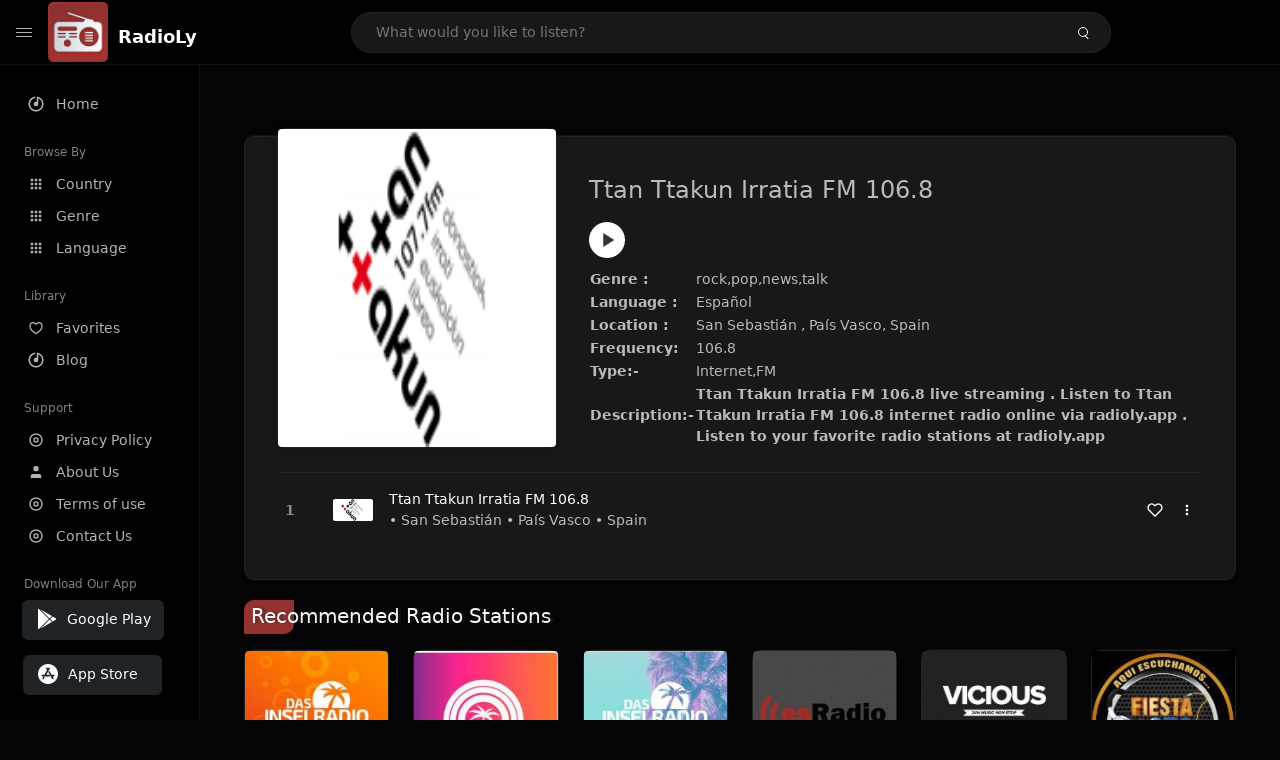

--- FILE ---
content_type: text/html; charset=UTF-8
request_url: https://radioly.app/radio/es.ttanttakunirratia/
body_size: 12591
content:
<!DOCTYPE html><html lang="en"><head> <meta charset="UTF-8"> <meta name="viewport" content="width=device-width, user-scalable=no, initial-scale=1.0, maximum-scale=1.0, minimum-scale=1.0"> <meta http-equiv="X-UA-Compatible" content="ie=edge"> <title>Ttan Ttakun Irratia FM 106.8 FM Listen Live Online | País Vasco, Spain - RadioLy</title><meta name="description" content="Listen Online Ttan Ttakun Irratia FM 106.8 FM live from País Vasco, Spain and more than 50000 worldwide online radio stations including rock,pop,news,talk and many more. "> <meta name="keywords" content="Radio Station, Live Radio, Online Radio, Radio Tuner, Local Radio, AM Radio, AM FM Radio, FM Radio"><meta property="al:web:url" content="https://radioly.app/radio/es.ttanttakunirratia/" /><meta property="og:site_name" content="RadioLy"><meta property="og:title" content="Ttan Ttakun Irratia FM 106.8 FM Listen Live Online | País Vasco, Spain - RadioLy" /><meta property="og:image" content="https://d371i8ihhgym7w.cloudfront.net/41082.png"><meta property="og:url" content="https://radioly.app/radio/es.ttanttakunirratia/" /><meta property="og:description" content="Listen Online Ttan Ttakun Irratia FM 106.8 FM live from País Vasco, Spain and more than 50000 worldwide online radio stations including rock,pop,news,talk and many more." /><meta name="twitter:card" content="summary" /><meta name="twitter:title" content="Ttan Ttakun Irratia FM 106.8 FM Listen Live Online | País Vasco, Spain - RadioLy" /><meta name="twitter:url" content="https://radioly.app/radio/es.ttanttakunirratia/" /><meta property="twitter:image" content="https://d371i8ihhgym7w.cloudfront.net/41082.png"><meta name="twitter:description" content="Listen Online Ttan Ttakun Irratia FM 106.8 FM live from País Vasco, Spain and more than 50000 worldwide online radio stations including rock,pop,news,talk and many more.." /><link rel="canonical" href="https://radioly.app/radio/es.ttanttakunirratia/">  <link href="https://radioly.app/RadioLy.ico" rel="icon" sizes="32x32"> <link href="https://radioly.app/RadioLy.ico" rel="icon" sizes="192x192">  <link rel="apple-touch-icon" href="https://radioly.app/RadioLy.ico"> <link rel="apple-touch-icon" sizes="152x152" href="https://radioly.app/RadioLy.ico"> <link rel="apple-touch-icon" sizes="180x180" href="https://radioly.app/RadioLy.ico"> <link rel="apple-touch-icon" sizes="167x167" href="https://radioly.app/RadioLy.ico">  <link rel="preconnect" href="https://fonts.googleapis.com"> <link rel="preconnect" href="https://fonts.gstatic.com" crossorigin> <link href="https://fonts.googleapis.com/css2?family=Open+Sans:wght@300;400;500;600;700;800&display=swap" rel="stylesheet">  <link rel="stylesheet" href="https://radioly.app/css/vendors.bundle.css" type="text/css"> <link rel="stylesheet" href="https://radioly.app/css/styles.css" type="text/css">   <script>var base_url = 'https://radioly.app/';</script> <script async src="https://www.googletagmanager.com/gtag/js?id=UA-133828896-1"></script><script> window.dataLayer = window.dataLayer || []; function gtag(){dataLayer.push(arguments);} gtag('js', new Date()); gtag('config', 'UA-133828896-1');</script><script type="text/javascript" src="//monu.delivery/site/c/9/fc5c75-7d49-4288-b9fe-92275e04f36e.js" data-cfasync="false"></script></head><style>body.pb-theme-dark { background-color: #040404 !important;}</style><body class="pb-theme-dark"> <div id="pb_wrapper"> <div id="pb_progress"></div>  <header id="pb_header"><div class="pb-header-container"> <div class="pb-header-left"> <button type="button" id="pb_hamburger"> <span class="pb-icon-nav"></span> </button>  <a style="display: block;" href="https://radioly.app/" class="pb-brand pb-brand-logo pb-page-link"> <img src="https://d371i8ihhgym7w.cloudfront.net/logo.png" alt="" style="width: 60px; border-radius: 3px; margin-right: 10px; height:60px"> </a> <a href="https://radioly.app/" class="web-title pb-brand pb-page-link" style="z-index: 1; margin-top: 8px;">RadioLy</a> </div> <div class="pb-search-form mx-sm-auto"> <input type="text" id="pb-search-input" placeholder="What would you like to listen?"> <button type="button" id="pb_search_icon" class="ms-auto btn p-0"> <i class="pb-icon-search"></i> </button>  </div><nav class="navbar flex-shrink-0"><ul class="navbar-nav flex-row align-items-center"> </ul></nav></div></header>   <aside id="pb_aside"> <nav class="navbar"> <ul class="navbar-nav"> <li class="nav-item "> <a class="nav-link pb-page-link" href="/"> <svg class="nav-link__icon" xmlns="http://www.w3.org/2000/svg" width="18" height="18" viewBox="0 0 24 24" fill="currentColor" stroke-width="2" stroke-linecap="round" stroke-linejoin="round" aria-hidden="true" role="img" focusable="false"> <g> <path fill="none" d="M0 0h24v24H0z"/> <path d="M15 4.582V12a3 3 0 1 1-2-2.83V2.05c5.053.501 9 4.765 9 9.95 0 5.523-4.477 10-10 10S2 17.523 2 12c0-5.185 3.947-9.449 9-9.95v2.012A8.001 8.001 0 0 0 12 20a8 8 0 0 0 3-15.418z"/> </g> </svg> <span class="nav-link__text">Home</span> </a> </li> <li class="nav-item mt-3"> <span class="pb-aside__title">Browse By</span> </li> <li class="nav-item "> <a class="nav-link pb-page-link" href="https://radioly.app/country/"> <svg class="nav-link__icon" xmlns="http://www.w3.org/2000/svg" width="16" height="16" viewBox="0 0 24 24" fill="currentColor" stroke-width="2" stroke-linecap="round" stroke-linejoin="round" aria-hidden="true" role="img" focusable="false"> <path d="M4 8h4V4H4v4zm6 12h4v-4h-4v4zm-6 0h4v-4H4v4zm0-6h4v-4H4v4zm6 0h4v-4h-4v4zm6-10v4h4V4h-4zm-6 4h4V4h-4v4zm6 6h4v-4h-4v4zm0 6h4v-4h-4v4z" /> </svg> <span class="nav-link__text">Country</span> </a> </li> <li class="nav-item "> <a class="nav-link pb-page-link" href="https://radioly.app/genre/"> <svg class="nav-link__icon" xmlns="http://www.w3.org/2000/svg" width="16" height="16" viewBox="0 0 24 24" fill="currentColor" stroke-width="2" stroke-linecap="round" stroke-linejoin="round" aria-hidden="true" role="img" focusable="false"> <path d="M4 8h4V4H4v4zm6 12h4v-4h-4v4zm-6 0h4v-4H4v4zm0-6h4v-4H4v4zm6 0h4v-4h-4v4zm6-10v4h4V4h-4zm-6 4h4V4h-4v4zm6 6h4v-4h-4v4zm0 6h4v-4h-4v4z" /> </svg> <span class="nav-link__text">Genre</span> </a> </li> <li class="nav-item "> <a class="nav-link pb-page-link" href="https://radioly.app/language/"> <svg class="nav-link__icon" xmlns="http://www.w3.org/2000/svg" width="16" height="16" viewBox="0 0 24 24" fill="currentColor" stroke-width="2" stroke-linecap="round" stroke-linejoin="round" aria-hidden="true" role="img" focusable="false"> <path d="M4 8h4V4H4v4zm6 12h4v-4h-4v4zm-6 0h4v-4H4v4zm0-6h4v-4H4v4zm6 0h4v-4h-4v4zm6-10v4h4V4h-4zm-6 4h4V4h-4v4zm6 6h4v-4h-4v4zm0 6h4v-4h-4v4z" /> </svg> <span class="nav-link__text">Language</span> </a> </li> <li class="nav-item mt-3"> <span class="pb-aside__title">Library</span> </li> <li class="nav-item "> <a class="nav-link pb-page-link" href="https://radioly.app/favorites/"> <svg class="nav-link__icon" xmlns="http://www.w3.org/2000/svg" width="16" height="16" viewBox="0 0 24 24" fill="currentColor" stroke-width="2" stroke-linecap="round" stroke-linejoin="round" aria-hidden="true" role="img" focusable="false"> <g> <path fill="none" d="M0 0H24V24H0z"/> <path d="M16.5 3C19.538 3 22 5.5 22 9c0 7-7.5 11-10 12.5C9.5 20 2 16 2 9c0-3.5 2.5-6 5.5-6C9.36 3 11 4 12 5c1-1 2.64-2 4.5-2zm-3.566 15.604c.881-.556 1.676-1.109 2.42-1.701C18.335 14.533 20 11.943 20 9c0-2.36-1.537-4-3.5-4-1.076 0-2.24.57-3.086 1.414L12 7.828l-1.414-1.414C9.74 5.57 8.576 5 7.5 5 5.56 5 4 6.656 4 9c0 2.944 1.666 5.533 4.645 7.903.745.592 1.54 1.145 2.421 1.7.299.189.595.37.934.572.339-.202.635-.383.934-.571z"/> </g> </svg> <span class="nav-link__text">Favorites</span> </a> </li><li class="nav-item "> <a class="nav-link pb-page-link" href="https://radioly.app/blog/"><svg class="nav-link__icon" xmlns="http://www.w3.org/2000/svg" width="18" height="18" viewBox="0 0 24 24" fill="currentColor" stroke-width="2" stroke-linecap="round" stroke-linejoin="round" aria-hidden="true" role="img" focusable="false"> <g> <path fill="none" d="M0 0h24v24H0z"/> <path d="M15 4.582V12a3 3 0 1 1-2-2.83V2.05c5.053.501 9 4.765 9 9.95 0 5.523-4.477 10-10 10S2 17.523 2 12c0-5.185 3.947-9.449 9-9.95v2.012A8.001 8.001 0 0 0 12 20a8 8 0 0 0 3-15.418z"/> </g></svg> <span class="nav-link__text">Blog</span> </a></li><li class="nav-item mt-3"> <span class="pb-aside__title">Support</span></li><li class="nav-item "> <a class="nav-link pb-page-link" href="https://radioly.app/privacy-policy/"><svg class="nav-link__icon" xmlns="http://www.w3.org/2000/svg" width="16" height="16" viewBox="0 0 24 24" fill="currentColor" stroke-width="2" stroke-linecap="round" stroke-linejoin="round" aria-hidden="true" role="img" focusable="false"> <g> <path fill="none" d="M0 0h24v24H0z"></path> <path d="M12 20a8 8 0 1 0 0-16 8 8 0 0 0 0 16zm0 2C6.477 22 2 17.523 2 12S6.477 2 12 2s10 4.477 10 10-4.477 10-10 10zm0-8a2 2 0 1 0 0-4 2 2 0 0 0 0 4zm0 2a4 4 0 1 1 0-8 4 4 0 0 1 0 8z"></path> </g> </svg> <span class="nav-link__text">Privacy Policy</span> </a></li><li class="nav-item "> <a class="nav-link pb-page-link" href="https://radioly.app/about-us/"><svg class="nav-link__icon" xmlns="http://www.w3.org/2000/svg" width="16" height="16" viewBox="0 0 24 24" fill="currentColor" stroke-width="2" stroke-linecap="round" stroke-linejoin="round" aria-hidden="true" role="img" focusable="false"> <path d="M20 21v-2a4 4 0 0 0-4-4H8a4 4 0 0 0-4 4v2"></path><circle cx="12" cy="7" r="4"></circle> </svg> <span class="nav-link__text">About Us</span> </a></li><li class="nav-item "> <a class="nav-link pb-page-link" href="https://radioly.app/terms-and-condition/"><svg class="nav-link__icon" xmlns="http://www.w3.org/2000/svg" width="16" height="16" viewBox="0 0 24 24" fill="currentColor" stroke-width="2" stroke-linecap="round" stroke-linejoin="round" aria-hidden="true" role="img" focusable="false"> <g> <path fill="none" d="M0 0h24v24H0z"></path> <path d="M12 20a8 8 0 1 0 0-16 8 8 0 0 0 0 16zm0 2C6.477 22 2 17.523 2 12S6.477 2 12 2s10 4.477 10 10-4.477 10-10 10zm0-8a2 2 0 1 0 0-4 2 2 0 0 0 0 4zm0 2a4 4 0 1 1 0-8 4 4 0 0 1 0 8z"></path> </g> </svg> <span class="nav-link__text">Terms of use</span> </a></li><li class="nav-item "> <a class="nav-link pb-page-link" href="https://radioly.app/contact-us/"><svg class="nav-link__icon" xmlns="http://www.w3.org/2000/svg" width="16" height="16" viewBox="0 0 24 24" fill="currentColor" stroke-width="2" stroke-linecap="round" stroke-linejoin="round" aria-hidden="true" role="img" focusable="false"> <g> <path fill="none" d="M0 0h24v24H0z"></path> <path d="M12 20a8 8 0 1 0 0-16 8 8 0 0 0 0 16zm0 2C6.477 22 2 17.523 2 12S6.477 2 12 2s10 4.477 10 10-4.477 10-10 10zm0-8a2 2 0 1 0 0-4 2 2 0 0 0 0 4zm0 2a4 4 0 1 1 0-8 4 4 0 0 1 0 8z"></path> </g> </svg> <span class="nav-link__text">Contact Us</span> </a></li><li class="nav-item mt-3"><span class="pb-aside__title">Download Our App</span></li><li class="nav-item"> <div style="margin-left: 14px;" class="d-flex align-items-center pb-app-download"> <a href="https://play.google.com/store/apps/details?id=com.onlineradio.radiofm&hl=en&gl=us" class="btn d-flex align-items-center ms-2" target="_blank"> <svg viewBox="0 0 24 24" width="24" height="24"> <path fill="none" d="M0 0h24v24H0z"></path> <path fill="currentColor" d="M3.609 1.814L13.792 12 3.61 22.186a.996.996 0 0 1-.61-.92V2.734a1 1 0 0 1 .609-.92zm10.89 10.893l2.302 2.302-10.937 6.333 8.635-8.635zm3.199-3.198l2.807 1.626a1 1 0 0 1 0 1.73l-2.808 1.626L15.206 12l2.492-2.491zM5.864 2.658L16.802 8.99l-2.303 2.303-8.635-8.635z"></path> </svg> <span class="ms-2">Google Play</span> </a> </div><div style="margin-left: 23px;margin-top: 15px;" class="d-flex align-items-center pb-app-download"><a href="https://itunes.apple.com/in/app/radio-hub-app/id1440995773?mt=8" class="btn d-flex align-items-center" style="width: 139px;" target="_blank"> <svg viewBox="0 0 24 24" width="24" height="24"> <path fill="none" d="M0 0h24v24H0z"></path> <path fill="currentColor" d="M12 2c5.523 0 10 4.477 10 10s-4.477 10-10 10S2 17.523 2 12 6.477 2 12 2zM8.823 15.343c-.395-.477-.886-.647-1.479-.509l-.15.041-.59 1.016a.823.823 0 0 0 1.366.916l.062-.093.79-1.371zM13.21 8.66c-.488.404-.98 1.597-.29 2.787l3.04 5.266a.824.824 0 0 0 1.476-.722l-.049-.1-.802-1.392h1.19a.82.82 0 0 0 .822-.823.82.82 0 0 0-.72-.816l-.103-.006h-2.14L13.44 9.057l-.23-.396zm.278-3.044a.825.825 0 0 0-1.063.21l-.062.092-.367.633-.359-.633a.824.824 0 0 0-1.476.722l.049.1.838 1.457-2.685 4.653H6.266a.82.82 0 0 0-.822.822c0 .421.312.766.719.817l.103.006h7.48c.34-.64-.06-1.549-.81-1.638l-.121-.007h-2.553l3.528-6.11a.823.823 0 0 0-.302-1.124z"></path> </svg> <span class="ms-2">App Store</span></a><div/></li> </ul> </nav>  <footer class="pb-footer"> <p class="text-muted pb-copy">@2026 RadioLy</p> </footer> </aside> <main id="pb_main"> <div class="pb-main-container"><div id="mmt-f29d6e76-9e6a-48c1-9556-3c66002ebf7c"></div><script type="text/javascript" data-cfasync="false">$MMT = window.$MMT || {}; $MMT.cmd = $MMT.cmd || [];$MMT.cmd.push(function(){ $MMT.display.slots.push(["f29d6e76-9e6a-48c1-9556-3c66002ebf7c"]); })</script> <div class="pb-card pb-card--collection nsofts_border"> <div style="margin-top:15px" class="pb-card--collection__head"> <div class="pb-card--collection__cover nsofts_border"> <img style="height: 100%;" onerror="this.src='https://d371i8ihhgym7w.cloudfront.net/logo.png';" src="https://d371i8ihhgym7w.cloudfront.net/41082.png" alt="Ttan Ttakun Irratia FM 106.8"> </div> <div class="pb-card--collection__content"> <h1>Ttan Ttakun Irratia FM 106.8</h1><button type="button" style="display: inline-block !important; margin-top: 10px;" class="pb-btn-play" data-play-id="85929"></button><table style="margin-top: 10px;"> <tbody> <tr> <th>Genre :</th> <td >rock,pop,news,talk</td> </tr> <tr > <th >Language :</th> <td >Español</td> </tr> <tr > <th >Location :</th> <td > San Sebastián , País Vasco, Spain</td> </tr> <tr > <th >Frequency:</th> <td >106.8</td> </tr> <tr > <th >Type:-</th> <td >Internet,FM</td> </tr> <tr> <th>Description:-</th> <th> Ttan Ttakun Irratia FM 106.8 live streaming . Listen to Ttan Ttakun Irratia FM 106.8 internet radio online via radioly.app . Listen to your favorite radio stations at radioly.app </th> </tr> </tbody></table> </div> </div> <div class="pb-card--collection__body"> <ul class="pb-collection-list"> <li class="pb-collection-list__item" data-audio-id="85929" data-audio-name="Ttan Ttakun Irratia FM 106.8" data-audio-artist="rock,pop,news,talk" data-audio-album="rock,pop,news,talk" data-audio-url="https://ttanttakun.org/stream/ttanttakun.ogg" data-audio-cover="https://d371i8ihhgym7w.cloudfront.net/41082.png"> <button type="button" class="pb-btn-play" data-play-id="85929"></button> <span class="pb-collection-list__item__number"></span> <div class="pb-collection-list__cover" data-play-id="85929"> <img onerror="this.src='https://d371i8ihhgym7w.cloudfront.net/logo.png';" src="https://d371i8ihhgym7w.cloudfront.net/41082.png" alt=""> <div class="pb-collection-list__cover__content"> <span class="pb-collection-list__cover__title">Ttan Ttakun Irratia FM 106.8</span> <span class="pb-collection-list__cover__sub-title" > • San Sebastián • País Vasco • Spain</span> </div> </div> <button class="pb-btn-fav d-inline-flex align-items-center" data-fav-id="85929"> <svg xmlns="http://www.w3.org/2000/svg" width="16" height="16" viewBox="0 0 24 24" fill="none" stroke="currentColor" stroke-width="2" stroke-linecap="round" stroke-linejoin="round"> <path d="M20.84 4.61a5.5 5.5 0 0 0-7.78 0L12 5.67l-1.06-1.06a5.5 5.5 0 0 0-7.78 7.78l1.06 1.06L12 21.23l7.78-7.78 1.06-1.06a5.5 5.5 0 0 0 0-7.78z" /> </svg> </button> <div class="dropdown"> <a href="javascript:void(0);" data-bs-toggle="dropdown"> <svg xmlns="http://www.w3.org/2000/svg" width="16" height="16" viewBox="0 0 24 24" fill="currentColor" stroke="currentColor" stroke-width="0" stroke-linecap="round" stroke-linejoin="round"> <circle cx="12" cy="12" r="2"></circle> <circle cx="12" cy="6" r="2"></circle> <circle cx="12" cy="18" r="2"></circle> </svg> </a> <ul class="dropdown-menu dropdown-menu-end"> <li><a class="dropdown-item pb-btn-np" href="javascript:void(0)" data-play-id="85929">Next to play</a></li> <li><a class="dropdown-item pb-btn-aq" href="javascript:void(0)" data-play-id="85929">Add to queue</a></li> <li><a class="dropdown-item" href="javascript:void(0);" data-share-id="es.ttanttakunirratia/" data-bs-toggle="modal" data-bs-target="#pb_share_music">Share</a></li> <li><hr class="dropdown-divider"></li> <li><a class="dropdown-item pb-btn-p" href="javascript:void(0)" data-play-id="85929">Play</a></li> </ul> </div> </li> </ul> </div> </div> <div style="margin-top:20px" class="mb-3"> <h5 class="ns-title-bar">Recommended Radio Stations</h5> </div> <div class="swiper-section mb-4"> <div class="swiper" data-slides="6" grid-rows="2"> <div class="swiper-wrapper"> <div class="swiper-slide"> <div class="pb-card pb-card--cover nsofts_border" data-audio-id="120065" data-audio-name="Das Inselradio Mallorca" data-audio-artist="Pop, Top 40 & Charts, German" data-audio-country="ES" data-audio-url="https://inselradio--di--nacs-ais-lgc--02--cdn.cast.addradio.de/inselradio/live/aac/low" data-audio-cover="https://d371i8ihhgym7w.cloudfront.net/76270808.jpg"> <div class="pb-card__head dropdown"> <a href="javascript:void(0);" data-bs-toggle="dropdown"> <svg xmlns="http://www.w3.org/2000/svg" width="16" height="16" viewBox="0 0 24 24" fill="currentColor" stroke="currentColor" stroke-width="0" stroke-linecap="round" stroke-linejoin="round"> <circle cx="12" cy="12" r="2"></circle> <circle cx="12" cy="6" r="2"></circle> <circle cx="12" cy="18" r="2"></circle> </svg> </a> <ul class="dropdown-menu"> <li><a class="dropdown-item pb-btn-np" href="javascript:void(0)" data-play-id="120065">Next to play</a></li> <li><a class="dropdown-item pb-btn-aq" href="javascript:void(0)" data-play-id="120065">Add to queue</a></li> <li><a class="dropdown-item pb-btn-fav" href="javascript:void(0)" data-fav-id="120065">Favorites</a></li> <li><a class="dropdown-item" href="javascript:void(0);" data-share-id="das-inselradio-mallorca/" data-bs-toggle="modal" data-bs-target="#pb_share_music">Share</a></li> <li><hr class="dropdown-divider"></li> <li><a class="dropdown-item pb-btn-p" href="javascript:void(0)" data-play-id="120065">Play</a></li> </ul> </div> <div class="pb-card__image" > <a class="pb-page-link" href="https://radioly.app/radio/das-inselradio-mallorca/"><img onerror="this.src='https://d371i8ihhgym7w.cloudfront.net/logo.png';" src="https://d371i8ihhgym7w.cloudfront.net/76270808.jpg" alt="Das Inselradio Mallorca"></a> <button type="button" class="pb-btn-play" data-play-id="120065"></button> </div> <div class="pb-card__content"> <div class="pb-card__content__text"> <a href="https://radioly.app/radio/das-inselradio-mallorca/"class="pb-card__title pb-page-link">Das Inselradio Mallorca</a> <a href="https://radioly.app/radio/das-inselradio-mallorca/" class="pb-card__sub-title pb-page-link">Pop, Top 40 & Charts, German</a> </div> </div> </div> </div> <div class="swiper-slide"> <div class="pb-card pb-card--cover nsofts_border" data-audio-id="120066" data-audio-name="Mallorca Sunshine Radio 106.1 FM" data-audio-artist="Chillout, Top 40 & Charts, Hits," data-audio-country="ES" data-audio-url="https://mallorcasunshine--di--nacs-ais-lgc--09--cdn.cast.addradio.de/mallorcasunshine/live/aac/low?ar-distributor=f0a0&_art=dj0yJmlwPTIxMC44OS4zOS45NCZpZD1pY3NjeGwtNWJzYTdta29iJnQ9MTY2NDY5MjU4OSZzPTc4NjZmMjljIzJmNjEzNGRiMWE2NmI4Y2U2M2I2MDRkYjUwY2ExODA5" data-audio-cover="https://d371i8ihhgym7w.cloudfront.net/435880.jpg"> <div class="pb-card__head dropdown"> <a href="javascript:void(0);" data-bs-toggle="dropdown"> <svg xmlns="http://www.w3.org/2000/svg" width="16" height="16" viewBox="0 0 24 24" fill="currentColor" stroke="currentColor" stroke-width="0" stroke-linecap="round" stroke-linejoin="round"> <circle cx="12" cy="12" r="2"></circle> <circle cx="12" cy="6" r="2"></circle> <circle cx="12" cy="18" r="2"></circle> </svg> </a> <ul class="dropdown-menu"> <li><a class="dropdown-item pb-btn-np" href="javascript:void(0)" data-play-id="120066">Next to play</a></li> <li><a class="dropdown-item pb-btn-aq" href="javascript:void(0)" data-play-id="120066">Add to queue</a></li> <li><a class="dropdown-item pb-btn-fav" href="javascript:void(0)" data-fav-id="120066">Favorites</a></li> <li><a class="dropdown-item" href="javascript:void(0);" data-share-id="mallorca-sunshine-radio-106-1-fm/" data-bs-toggle="modal" data-bs-target="#pb_share_music">Share</a></li> <li><hr class="dropdown-divider"></li> <li><a class="dropdown-item pb-btn-p" href="javascript:void(0)" data-play-id="120066">Play</a></li> </ul> </div> <div class="pb-card__image" > <a class="pb-page-link" href="https://radioly.app/radio/mallorca-sunshine-radio-106-1-fm/"><img onerror="this.src='https://d371i8ihhgym7w.cloudfront.net/logo.png';" src="https://d371i8ihhgym7w.cloudfront.net/435880.jpg" alt="Mallorca Sunshine Radio 106.1 FM"></a> <button type="button" class="pb-btn-play" data-play-id="120066"></button> </div> <div class="pb-card__content"> <div class="pb-card__content__text"> <a href="https://radioly.app/radio/mallorca-sunshine-radio-106-1-fm/"class="pb-card__title pb-page-link">Mallorca Sunshine Radio 106.1 FM</a> <a href="https://radioly.app/radio/mallorca-sunshine-radio-106-1-fm/" class="pb-card__sub-title pb-page-link">Chillout, Top 40 & Charts, Hits,</a> </div> </div> </div> </div> <div class="swiper-slide"> <div class="pb-card pb-card--cover nsofts_border" data-audio-id="120067" data-audio-name="Das Inselradio Mallorca - Chillout" data-audio-artist="Chillout, Spanish" data-audio-country="ES" data-audio-url="https://n13.rcs.revma.com/inselradiochillout.mp3?rj-ttl=5&rj-tok=AAABg5JPG5QA7ftotw-9gGQMcQ" data-audio-cover="https://d371i8ihhgym7w.cloudfront.net/36595092.jpg"> <div class="pb-card__head dropdown"> <a href="javascript:void(0);" data-bs-toggle="dropdown"> <svg xmlns="http://www.w3.org/2000/svg" width="16" height="16" viewBox="0 0 24 24" fill="currentColor" stroke="currentColor" stroke-width="0" stroke-linecap="round" stroke-linejoin="round"> <circle cx="12" cy="12" r="2"></circle> <circle cx="12" cy="6" r="2"></circle> <circle cx="12" cy="18" r="2"></circle> </svg> </a> <ul class="dropdown-menu"> <li><a class="dropdown-item pb-btn-np" href="javascript:void(0)" data-play-id="120067">Next to play</a></li> <li><a class="dropdown-item pb-btn-aq" href="javascript:void(0)" data-play-id="120067">Add to queue</a></li> <li><a class="dropdown-item pb-btn-fav" href="javascript:void(0)" data-fav-id="120067">Favorites</a></li> <li><a class="dropdown-item" href="javascript:void(0);" data-share-id="das-inselradio-mallorca-chillout/" data-bs-toggle="modal" data-bs-target="#pb_share_music">Share</a></li> <li><hr class="dropdown-divider"></li> <li><a class="dropdown-item pb-btn-p" href="javascript:void(0)" data-play-id="120067">Play</a></li> </ul> </div> <div class="pb-card__image" > <a class="pb-page-link" href="https://radioly.app/radio/das-inselradio-mallorca-chillout/"><img onerror="this.src='https://d371i8ihhgym7w.cloudfront.net/logo.png';" src="https://d371i8ihhgym7w.cloudfront.net/36595092.jpg" alt="Das Inselradio Mallorca - Chillout"></a> <button type="button" class="pb-btn-play" data-play-id="120067"></button> </div> <div class="pb-card__content"> <div class="pb-card__content__text"> <a href="https://radioly.app/radio/das-inselradio-mallorca-chillout/"class="pb-card__title pb-page-link">Das Inselradio Mallorca - Chillout</a> <a href="https://radioly.app/radio/das-inselradio-mallorca-chillout/" class="pb-card__sub-title pb-page-link">Chillout, Spanish</a> </div> </div> </div> </div> <div class="swiper-slide"> <div class="pb-card pb-card--cover nsofts_border" data-audio-id="120068" data-audio-name="esRadio 97.1" data-audio-artist="News, Spanish" data-audio-country="ES" data-audio-url="https://live.wostreaming.net/manifest/audacy-wxytfmaac-imc" data-audio-cover="https://d371i8ihhgym7w.cloudfront.net/5313979.jpg"> <div class="pb-card__head dropdown"> <a href="javascript:void(0);" data-bs-toggle="dropdown"> <svg xmlns="http://www.w3.org/2000/svg" width="16" height="16" viewBox="0 0 24 24" fill="currentColor" stroke="currentColor" stroke-width="0" stroke-linecap="round" stroke-linejoin="round"> <circle cx="12" cy="12" r="2"></circle> <circle cx="12" cy="6" r="2"></circle> <circle cx="12" cy="18" r="2"></circle> </svg> </a> <ul class="dropdown-menu"> <li><a class="dropdown-item pb-btn-np" href="javascript:void(0)" data-play-id="120068">Next to play</a></li> <li><a class="dropdown-item pb-btn-aq" href="javascript:void(0)" data-play-id="120068">Add to queue</a></li> <li><a class="dropdown-item pb-btn-fav" href="javascript:void(0)" data-fav-id="120068">Favorites</a></li> <li><a class="dropdown-item" href="javascript:void(0);" data-share-id="esradio-97-1/" data-bs-toggle="modal" data-bs-target="#pb_share_music">Share</a></li> <li><hr class="dropdown-divider"></li> <li><a class="dropdown-item pb-btn-p" href="javascript:void(0)" data-play-id="120068">Play</a></li> </ul> </div> <div class="pb-card__image" > <a class="pb-page-link" href="https://radioly.app/radio/esradio-97-1/"><img onerror="this.src='https://d371i8ihhgym7w.cloudfront.net/logo.png';" src="https://d371i8ihhgym7w.cloudfront.net/5313979.jpg" alt="esRadio 97.1"></a> <button type="button" class="pb-btn-play" data-play-id="120068"></button> </div> <div class="pb-card__content"> <div class="pb-card__content__text"> <a href="https://radioly.app/radio/esradio-97-1/"class="pb-card__title pb-page-link">esRadio 97.1</a> <a href="https://radioly.app/radio/esradio-97-1/" class="pb-card__sub-title pb-page-link">News, Spanish</a> </div> </div> </div> </div> <div class="swiper-slide"> <div class="pb-card pb-card--cover nsofts_border" data-audio-id="120069" data-audio-name="Vicious Mallorca" data-audio-artist="Electro, Spanish, English" data-audio-country="ES" data-audio-url="https://fmradiohub.in/radio?url=http://radiorobot.es:8000/mallorcaaac" data-audio-cover="https://d371i8ihhgym7w.cloudfront.net/13507093.jpg"> <div class="pb-card__head dropdown"> <a href="javascript:void(0);" data-bs-toggle="dropdown"> <svg xmlns="http://www.w3.org/2000/svg" width="16" height="16" viewBox="0 0 24 24" fill="currentColor" stroke="currentColor" stroke-width="0" stroke-linecap="round" stroke-linejoin="round"> <circle cx="12" cy="12" r="2"></circle> <circle cx="12" cy="6" r="2"></circle> <circle cx="12" cy="18" r="2"></circle> </svg> </a> <ul class="dropdown-menu"> <li><a class="dropdown-item pb-btn-np" href="javascript:void(0)" data-play-id="120069">Next to play</a></li> <li><a class="dropdown-item pb-btn-aq" href="javascript:void(0)" data-play-id="120069">Add to queue</a></li> <li><a class="dropdown-item pb-btn-fav" href="javascript:void(0)" data-fav-id="120069">Favorites</a></li> <li><a class="dropdown-item" href="javascript:void(0);" data-share-id="vicious-mallorca/" data-bs-toggle="modal" data-bs-target="#pb_share_music">Share</a></li> <li><hr class="dropdown-divider"></li> <li><a class="dropdown-item pb-btn-p" href="javascript:void(0)" data-play-id="120069">Play</a></li> </ul> </div> <div class="pb-card__image" > <a class="pb-page-link" href="https://radioly.app/radio/vicious-mallorca/"><img onerror="this.src='https://d371i8ihhgym7w.cloudfront.net/logo.png';" src="https://d371i8ihhgym7w.cloudfront.net/13507093.jpg" alt="Vicious Mallorca"></a> <button type="button" class="pb-btn-play" data-play-id="120069"></button> </div> <div class="pb-card__content"> <div class="pb-card__content__text"> <a href="https://radioly.app/radio/vicious-mallorca/"class="pb-card__title pb-page-link">Vicious Mallorca</a> <a href="https://radioly.app/radio/vicious-mallorca/" class="pb-card__sub-title pb-page-link">Electro, Spanish, English</a> </div> </div> </div> </div> <div class="swiper-slide"> <div class="pb-card pb-card--cover nsofts_border" data-audio-id="120070" data-audio-name="Fiesta FM Mallorca 87.6 FM" data-audio-artist="Latin, Salsa, Merengue, Spanish" data-audio-country="ES" data-audio-url="https://eu1.lhdserver.es:9069/stream" data-audio-cover="https://d371i8ihhgym7w.cloudfront.net/85952373.jpg"> <div class="pb-card__head dropdown"> <a href="javascript:void(0);" data-bs-toggle="dropdown"> <svg xmlns="http://www.w3.org/2000/svg" width="16" height="16" viewBox="0 0 24 24" fill="currentColor" stroke="currentColor" stroke-width="0" stroke-linecap="round" stroke-linejoin="round"> <circle cx="12" cy="12" r="2"></circle> <circle cx="12" cy="6" r="2"></circle> <circle cx="12" cy="18" r="2"></circle> </svg> </a> <ul class="dropdown-menu"> <li><a class="dropdown-item pb-btn-np" href="javascript:void(0)" data-play-id="120070">Next to play</a></li> <li><a class="dropdown-item pb-btn-aq" href="javascript:void(0)" data-play-id="120070">Add to queue</a></li> <li><a class="dropdown-item pb-btn-fav" href="javascript:void(0)" data-fav-id="120070">Favorites</a></li> <li><a class="dropdown-item" href="javascript:void(0);" data-share-id="fiesta-fm-mallorca-87-6-fm/" data-bs-toggle="modal" data-bs-target="#pb_share_music">Share</a></li> <li><hr class="dropdown-divider"></li> <li><a class="dropdown-item pb-btn-p" href="javascript:void(0)" data-play-id="120070">Play</a></li> </ul> </div> <div class="pb-card__image" > <a class="pb-page-link" href="https://radioly.app/radio/fiesta-fm-mallorca-87-6-fm/"><img onerror="this.src='https://d371i8ihhgym7w.cloudfront.net/logo.png';" src="https://d371i8ihhgym7w.cloudfront.net/85952373.jpg" alt="Fiesta FM Mallorca 87.6 FM"></a> <button type="button" class="pb-btn-play" data-play-id="120070"></button> </div> <div class="pb-card__content"> <div class="pb-card__content__text"> <a href="https://radioly.app/radio/fiesta-fm-mallorca-87-6-fm/"class="pb-card__title pb-page-link">Fiesta FM Mallorca 87.6 FM</a> <a href="https://radioly.app/radio/fiesta-fm-mallorca-87-6-fm/" class="pb-card__sub-title pb-page-link">Latin, Salsa, Merengue, Spanish</a> </div> </div> </div> </div> <div class="swiper-slide"> <div class="pb-card pb-card--cover nsofts_border" data-audio-id="120071" data-audio-name="Perfect Smooth Jazz & Soft Soul" data-audio-artist="Jazz, Soul, German" data-audio-country="ES" data-audio-url="https://n09.radiojar.com/d3bcstqn9mruv?rj-ttl=5&rj-tok=AAABg5JWqewAeLWlfvi-o1qnbg" data-audio-cover="https://d371i8ihhgym7w.cloudfront.net/76083303.jpg"> <div class="pb-card__head dropdown"> <a href="javascript:void(0);" data-bs-toggle="dropdown"> <svg xmlns="http://www.w3.org/2000/svg" width="16" height="16" viewBox="0 0 24 24" fill="currentColor" stroke="currentColor" stroke-width="0" stroke-linecap="round" stroke-linejoin="round"> <circle cx="12" cy="12" r="2"></circle> <circle cx="12" cy="6" r="2"></circle> <circle cx="12" cy="18" r="2"></circle> </svg> </a> <ul class="dropdown-menu"> <li><a class="dropdown-item pb-btn-np" href="javascript:void(0)" data-play-id="120071">Next to play</a></li> <li><a class="dropdown-item pb-btn-aq" href="javascript:void(0)" data-play-id="120071">Add to queue</a></li> <li><a class="dropdown-item pb-btn-fav" href="javascript:void(0)" data-fav-id="120071">Favorites</a></li> <li><a class="dropdown-item" href="javascript:void(0);" data-share-id="perfect-smooth-jazz-soft-soul/" data-bs-toggle="modal" data-bs-target="#pb_share_music">Share</a></li> <li><hr class="dropdown-divider"></li> <li><a class="dropdown-item pb-btn-p" href="javascript:void(0)" data-play-id="120071">Play</a></li> </ul> </div> <div class="pb-card__image" > <a class="pb-page-link" href="https://radioly.app/radio/perfect-smooth-jazz-soft-soul/"><img onerror="this.src='https://d371i8ihhgym7w.cloudfront.net/logo.png';" src="https://d371i8ihhgym7w.cloudfront.net/76083303.jpg" alt="Perfect Smooth Jazz & Soft Soul"></a> <button type="button" class="pb-btn-play" data-play-id="120071"></button> </div> <div class="pb-card__content"> <div class="pb-card__content__text"> <a href="https://radioly.app/radio/perfect-smooth-jazz-soft-soul/"class="pb-card__title pb-page-link">Perfect Smooth Jazz & Soft Soul</a> <a href="https://radioly.app/radio/perfect-smooth-jazz-soft-soul/" class="pb-card__sub-title pb-page-link">Jazz, Soul, German</a> </div> </div> </div> </div> <div class="swiper-slide"> <div class="pb-card pb-card--cover nsofts_border" data-audio-id="120072" data-audio-name="Perfect Roots Reggae" data-audio-artist="Reggae, German" data-audio-country="ES" data-audio-url="https://n07.radiojar.com/ezs0qr9m4qruv?rj-ttl=5&rj-tok=AAABg5JYE8IAUdTrqTYUr4BDNw" data-audio-cover="https://d371i8ihhgym7w.cloudfront.net/118936891.jpg"> <div class="pb-card__head dropdown"> <a href="javascript:void(0);" data-bs-toggle="dropdown"> <svg xmlns="http://www.w3.org/2000/svg" width="16" height="16" viewBox="0 0 24 24" fill="currentColor" stroke="currentColor" stroke-width="0" stroke-linecap="round" stroke-linejoin="round"> <circle cx="12" cy="12" r="2"></circle> <circle cx="12" cy="6" r="2"></circle> <circle cx="12" cy="18" r="2"></circle> </svg> </a> <ul class="dropdown-menu"> <li><a class="dropdown-item pb-btn-np" href="javascript:void(0)" data-play-id="120072">Next to play</a></li> <li><a class="dropdown-item pb-btn-aq" href="javascript:void(0)" data-play-id="120072">Add to queue</a></li> <li><a class="dropdown-item pb-btn-fav" href="javascript:void(0)" data-fav-id="120072">Favorites</a></li> <li><a class="dropdown-item" href="javascript:void(0);" data-share-id="perfect-roots-reggae/" data-bs-toggle="modal" data-bs-target="#pb_share_music">Share</a></li> <li><hr class="dropdown-divider"></li> <li><a class="dropdown-item pb-btn-p" href="javascript:void(0)" data-play-id="120072">Play</a></li> </ul> </div> <div class="pb-card__image" > <a class="pb-page-link" href="https://radioly.app/radio/perfect-roots-reggae/"><img onerror="this.src='https://d371i8ihhgym7w.cloudfront.net/logo.png';" src="https://d371i8ihhgym7w.cloudfront.net/118936891.jpg" alt="Perfect Roots Reggae"></a> <button type="button" class="pb-btn-play" data-play-id="120072"></button> </div> <div class="pb-card__content"> <div class="pb-card__content__text"> <a href="https://radioly.app/radio/perfect-roots-reggae/"class="pb-card__title pb-page-link">Perfect Roots Reggae</a> <a href="https://radioly.app/radio/perfect-roots-reggae/" class="pb-card__sub-title pb-page-link">Reggae, German</a> </div> </div> </div> </div> <div class="swiper-slide"> <div class="pb-card pb-card--cover nsofts_border" data-audio-id="120073" data-audio-name="Radio One Mallorca" data-audio-artist="Electro, English" data-audio-country="ES" data-audio-url="https://pegasus.nucast.co.uk:8004/stream" data-audio-cover="https://d371i8ihhgym7w.cloudfront.net/115599578.jpg"> <div class="pb-card__head dropdown"> <a href="javascript:void(0);" data-bs-toggle="dropdown"> <svg xmlns="http://www.w3.org/2000/svg" width="16" height="16" viewBox="0 0 24 24" fill="currentColor" stroke="currentColor" stroke-width="0" stroke-linecap="round" stroke-linejoin="round"> <circle cx="12" cy="12" r="2"></circle> <circle cx="12" cy="6" r="2"></circle> <circle cx="12" cy="18" r="2"></circle> </svg> </a> <ul class="dropdown-menu"> <li><a class="dropdown-item pb-btn-np" href="javascript:void(0)" data-play-id="120073">Next to play</a></li> <li><a class="dropdown-item pb-btn-aq" href="javascript:void(0)" data-play-id="120073">Add to queue</a></li> <li><a class="dropdown-item pb-btn-fav" href="javascript:void(0)" data-fav-id="120073">Favorites</a></li> <li><a class="dropdown-item" href="javascript:void(0);" data-share-id="radio-one-mallorca/" data-bs-toggle="modal" data-bs-target="#pb_share_music">Share</a></li> <li><hr class="dropdown-divider"></li> <li><a class="dropdown-item pb-btn-p" href="javascript:void(0)" data-play-id="120073">Play</a></li> </ul> </div> <div class="pb-card__image" > <a class="pb-page-link" href="https://radioly.app/radio/radio-one-mallorca/"><img onerror="this.src='https://d371i8ihhgym7w.cloudfront.net/logo.png';" src="https://d371i8ihhgym7w.cloudfront.net/115599578.jpg" alt="Radio One Mallorca"></a> <button type="button" class="pb-btn-play" data-play-id="120073"></button> </div> <div class="pb-card__content"> <div class="pb-card__content__text"> <a href="https://radioly.app/radio/radio-one-mallorca/"class="pb-card__title pb-page-link">Radio One Mallorca</a> <a href="https://radioly.app/radio/radio-one-mallorca/" class="pb-card__sub-title pb-page-link">Electro, English</a> </div> </div> </div> </div> <div class="swiper-slide"> <div class="pb-card pb-card--cover nsofts_border" data-audio-id="120074" data-audio-name="Loca Latino Mallorca" data-audio-artist="Latin, Urban, Spanish" data-audio-country="ES" data-audio-url="https://fmradiohub.in/radio?url=http://145.239.254.95:7008/mount8" data-audio-cover="https://d371i8ihhgym7w.cloudfront.net/26397599.jpg"> <div class="pb-card__head dropdown"> <a href="javascript:void(0);" data-bs-toggle="dropdown"> <svg xmlns="http://www.w3.org/2000/svg" width="16" height="16" viewBox="0 0 24 24" fill="currentColor" stroke="currentColor" stroke-width="0" stroke-linecap="round" stroke-linejoin="round"> <circle cx="12" cy="12" r="2"></circle> <circle cx="12" cy="6" r="2"></circle> <circle cx="12" cy="18" r="2"></circle> </svg> </a> <ul class="dropdown-menu"> <li><a class="dropdown-item pb-btn-np" href="javascript:void(0)" data-play-id="120074">Next to play</a></li> <li><a class="dropdown-item pb-btn-aq" href="javascript:void(0)" data-play-id="120074">Add to queue</a></li> <li><a class="dropdown-item pb-btn-fav" href="javascript:void(0)" data-fav-id="120074">Favorites</a></li> <li><a class="dropdown-item" href="javascript:void(0);" data-share-id="loca-latino-mallorca/" data-bs-toggle="modal" data-bs-target="#pb_share_music">Share</a></li> <li><hr class="dropdown-divider"></li> <li><a class="dropdown-item pb-btn-p" href="javascript:void(0)" data-play-id="120074">Play</a></li> </ul> </div> <div class="pb-card__image" > <a class="pb-page-link" href="https://radioly.app/radio/loca-latino-mallorca/"><img onerror="this.src='https://d371i8ihhgym7w.cloudfront.net/logo.png';" src="https://d371i8ihhgym7w.cloudfront.net/26397599.jpg" alt="Loca Latino Mallorca"></a> <button type="button" class="pb-btn-play" data-play-id="120074"></button> </div> <div class="pb-card__content"> <div class="pb-card__content__text"> <a href="https://radioly.app/radio/loca-latino-mallorca/"class="pb-card__title pb-page-link">Loca Latino Mallorca</a> <a href="https://radioly.app/radio/loca-latino-mallorca/" class="pb-card__sub-title pb-page-link">Latin, Urban, Spanish</a> </div> </div> </div> </div> <div class="swiper-slide"> <div class="pb-card pb-card--cover nsofts_border" data-audio-id="120075" data-audio-name="Perfect Oldies" data-audio-artist="Oldies, Music only, German" data-audio-country="ES" data-audio-url="https://n04.radiojar.com/bdnkd1mqehruv?rj-ttl=5&rj-tok=AAABg5Jb-CkA_xSsWaLS-fGXeg" data-audio-cover="https://d371i8ihhgym7w.cloudfront.net/30612230.jpg"> <div class="pb-card__head dropdown"> <a href="javascript:void(0);" data-bs-toggle="dropdown"> <svg xmlns="http://www.w3.org/2000/svg" width="16" height="16" viewBox="0 0 24 24" fill="currentColor" stroke="currentColor" stroke-width="0" stroke-linecap="round" stroke-linejoin="round"> <circle cx="12" cy="12" r="2"></circle> <circle cx="12" cy="6" r="2"></circle> <circle cx="12" cy="18" r="2"></circle> </svg> </a> <ul class="dropdown-menu"> <li><a class="dropdown-item pb-btn-np" href="javascript:void(0)" data-play-id="120075">Next to play</a></li> <li><a class="dropdown-item pb-btn-aq" href="javascript:void(0)" data-play-id="120075">Add to queue</a></li> <li><a class="dropdown-item pb-btn-fav" href="javascript:void(0)" data-fav-id="120075">Favorites</a></li> <li><a class="dropdown-item" href="javascript:void(0);" data-share-id="perfect-oldies/" data-bs-toggle="modal" data-bs-target="#pb_share_music">Share</a></li> <li><hr class="dropdown-divider"></li> <li><a class="dropdown-item pb-btn-p" href="javascript:void(0)" data-play-id="120075">Play</a></li> </ul> </div> <div class="pb-card__image" > <a class="pb-page-link" href="https://radioly.app/radio/perfect-oldies/"><img onerror="this.src='https://d371i8ihhgym7w.cloudfront.net/logo.png';" src="https://d371i8ihhgym7w.cloudfront.net/30612230.jpg" alt="Perfect Oldies"></a> <button type="button" class="pb-btn-play" data-play-id="120075"></button> </div> <div class="pb-card__content"> <div class="pb-card__content__text"> <a href="https://radioly.app/radio/perfect-oldies/"class="pb-card__title pb-page-link">Perfect Oldies</a> <a href="https://radioly.app/radio/perfect-oldies/" class="pb-card__sub-title pb-page-link">Oldies, Music only, German</a> </div> </div> </div> </div> <div class="swiper-slide"> <div class="pb-card pb-card--cover nsofts_border" data-audio-id="120076" data-audio-name="Radio Única" data-audio-artist="Electro, Spanish" data-audio-country="ES" data-audio-url="https://ns7.emisionlocal.com/proxy/radiounica0?mp=/stream" data-audio-cover="https://d371i8ihhgym7w.cloudfront.net/9677677.jpg"> <div class="pb-card__head dropdown"> <a href="javascript:void(0);" data-bs-toggle="dropdown"> <svg xmlns="http://www.w3.org/2000/svg" width="16" height="16" viewBox="0 0 24 24" fill="currentColor" stroke="currentColor" stroke-width="0" stroke-linecap="round" stroke-linejoin="round"> <circle cx="12" cy="12" r="2"></circle> <circle cx="12" cy="6" r="2"></circle> <circle cx="12" cy="18" r="2"></circle> </svg> </a> <ul class="dropdown-menu"> <li><a class="dropdown-item pb-btn-np" href="javascript:void(0)" data-play-id="120076">Next to play</a></li> <li><a class="dropdown-item pb-btn-aq" href="javascript:void(0)" data-play-id="120076">Add to queue</a></li> <li><a class="dropdown-item pb-btn-fav" href="javascript:void(0)" data-fav-id="120076">Favorites</a></li> <li><a class="dropdown-item" href="javascript:void(0);" data-share-id="radio-única/" data-bs-toggle="modal" data-bs-target="#pb_share_music">Share</a></li> <li><hr class="dropdown-divider"></li> <li><a class="dropdown-item pb-btn-p" href="javascript:void(0)" data-play-id="120076">Play</a></li> </ul> </div> <div class="pb-card__image" > <a class="pb-page-link" href="https://radioly.app/radio/radio-%C3%BAnica/"><img onerror="this.src='https://d371i8ihhgym7w.cloudfront.net/logo.png';" src="https://d371i8ihhgym7w.cloudfront.net/9677677.jpg" alt="Radio Única"></a> <button type="button" class="pb-btn-play" data-play-id="120076"></button> </div> <div class="pb-card__content"> <div class="pb-card__content__text"> <a href="https://radioly.app/radio/radio-%C3%BAnica/"class="pb-card__title pb-page-link">Radio Única</a> <a href="https://radioly.app/radio/radio-%C3%BAnica/" class="pb-card__sub-title pb-page-link">Electro, Spanish</a> </div> </div> </div> </div> <div class="swiper-slide"> <div class="pb-card pb-card--cover nsofts_border" data-audio-id="120077" data-audio-name="Canal 4 Radio" data-audio-artist="Pop, Spanish" data-audio-country="ES" data-audio-url="https://canal4radio.recasound.es/stream" data-audio-cover="https://d371i8ihhgym7w.cloudfront.net/115293420.jpg"> <div class="pb-card__head dropdown"> <a href="javascript:void(0);" data-bs-toggle="dropdown"> <svg xmlns="http://www.w3.org/2000/svg" width="16" height="16" viewBox="0 0 24 24" fill="currentColor" stroke="currentColor" stroke-width="0" stroke-linecap="round" stroke-linejoin="round"> <circle cx="12" cy="12" r="2"></circle> <circle cx="12" cy="6" r="2"></circle> <circle cx="12" cy="18" r="2"></circle> </svg> </a> <ul class="dropdown-menu"> <li><a class="dropdown-item pb-btn-np" href="javascript:void(0)" data-play-id="120077">Next to play</a></li> <li><a class="dropdown-item pb-btn-aq" href="javascript:void(0)" data-play-id="120077">Add to queue</a></li> <li><a class="dropdown-item pb-btn-fav" href="javascript:void(0)" data-fav-id="120077">Favorites</a></li> <li><a class="dropdown-item" href="javascript:void(0);" data-share-id="canal-4-radio/" data-bs-toggle="modal" data-bs-target="#pb_share_music">Share</a></li> <li><hr class="dropdown-divider"></li> <li><a class="dropdown-item pb-btn-p" href="javascript:void(0)" data-play-id="120077">Play</a></li> </ul> </div> <div class="pb-card__image" > <a class="pb-page-link" href="https://radioly.app/radio/canal-4-radio/"><img onerror="this.src='https://d371i8ihhgym7w.cloudfront.net/logo.png';" src="https://d371i8ihhgym7w.cloudfront.net/115293420.jpg" alt="Canal 4 Radio"></a> <button type="button" class="pb-btn-play" data-play-id="120077"></button> </div> <div class="pb-card__content"> <div class="pb-card__content__text"> <a href="https://radioly.app/radio/canal-4-radio/"class="pb-card__title pb-page-link">Canal 4 Radio</a> <a href="https://radioly.app/radio/canal-4-radio/" class="pb-card__sub-title pb-page-link">Pop, Spanish</a> </div> </div> </div> </div> <div class="swiper-slide"> <div class="pb-card pb-card--cover nsofts_border" data-audio-id="120078" data-audio-name="COPE Mallorca" data-audio-artist="Talk, News, Spanish" data-audio-country="ES" data-audio-url="https://mallorca-copesedes-rrcast.flumotion.com/copesedes/mallorca-low.mp3" data-audio-cover="https://d371i8ihhgym7w.cloudfront.net/29744339.jpg"> <div class="pb-card__head dropdown"> <a href="javascript:void(0);" data-bs-toggle="dropdown"> <svg xmlns="http://www.w3.org/2000/svg" width="16" height="16" viewBox="0 0 24 24" fill="currentColor" stroke="currentColor" stroke-width="0" stroke-linecap="round" stroke-linejoin="round"> <circle cx="12" cy="12" r="2"></circle> <circle cx="12" cy="6" r="2"></circle> <circle cx="12" cy="18" r="2"></circle> </svg> </a> <ul class="dropdown-menu"> <li><a class="dropdown-item pb-btn-np" href="javascript:void(0)" data-play-id="120078">Next to play</a></li> <li><a class="dropdown-item pb-btn-aq" href="javascript:void(0)" data-play-id="120078">Add to queue</a></li> <li><a class="dropdown-item pb-btn-fav" href="javascript:void(0)" data-fav-id="120078">Favorites</a></li> <li><a class="dropdown-item" href="javascript:void(0);" data-share-id="cope-mallorca/" data-bs-toggle="modal" data-bs-target="#pb_share_music">Share</a></li> <li><hr class="dropdown-divider"></li> <li><a class="dropdown-item pb-btn-p" href="javascript:void(0)" data-play-id="120078">Play</a></li> </ul> </div> <div class="pb-card__image" > <a class="pb-page-link" href="https://radioly.app/radio/cope-mallorca/"><img onerror="this.src='https://d371i8ihhgym7w.cloudfront.net/logo.png';" src="https://d371i8ihhgym7w.cloudfront.net/29744339.jpg" alt="COPE Mallorca"></a> <button type="button" class="pb-btn-play" data-play-id="120078"></button> </div> <div class="pb-card__content"> <div class="pb-card__content__text"> <a href="https://radioly.app/radio/cope-mallorca/"class="pb-card__title pb-page-link">COPE Mallorca</a> <a href="https://radioly.app/radio/cope-mallorca/" class="pb-card__sub-title pb-page-link">Talk, News, Spanish</a> </div> </div> </div> </div> <div class="swiper-slide"> <div class="pb-card pb-card--cover nsofts_border" data-audio-id="120079" data-audio-name="IB3 Música" data-audio-artist="ndie, 90s, Pop, Jazz, Catalan" data-audio-country="ES" data-audio-url="https://d3ctxlq1ktw2nl.cloudfront.net/staging/2022-2-19/3b7589c5-7b47-e39a-e70f-dc7e78aa6bd1.mp3" data-audio-cover="https://d371i8ihhgym7w.cloudfront.net/24719698.jpg"> <div class="pb-card__head dropdown"> <a href="javascript:void(0);" data-bs-toggle="dropdown"> <svg xmlns="http://www.w3.org/2000/svg" width="16" height="16" viewBox="0 0 24 24" fill="currentColor" stroke="currentColor" stroke-width="0" stroke-linecap="round" stroke-linejoin="round"> <circle cx="12" cy="12" r="2"></circle> <circle cx="12" cy="6" r="2"></circle> <circle cx="12" cy="18" r="2"></circle> </svg> </a> <ul class="dropdown-menu"> <li><a class="dropdown-item pb-btn-np" href="javascript:void(0)" data-play-id="120079">Next to play</a></li> <li><a class="dropdown-item pb-btn-aq" href="javascript:void(0)" data-play-id="120079">Add to queue</a></li> <li><a class="dropdown-item pb-btn-fav" href="javascript:void(0)" data-fav-id="120079">Favorites</a></li> <li><a class="dropdown-item" href="javascript:void(0);" data-share-id="ib3-música/" data-bs-toggle="modal" data-bs-target="#pb_share_music">Share</a></li> <li><hr class="dropdown-divider"></li> <li><a class="dropdown-item pb-btn-p" href="javascript:void(0)" data-play-id="120079">Play</a></li> </ul> </div> <div class="pb-card__image" > <a class="pb-page-link" href="https://radioly.app/radio/ib3-m%C3%BAsica/"><img onerror="this.src='https://d371i8ihhgym7w.cloudfront.net/logo.png';" src="https://d371i8ihhgym7w.cloudfront.net/24719698.jpg" alt="IB3 Música"></a> <button type="button" class="pb-btn-play" data-play-id="120079"></button> </div> <div class="pb-card__content"> <div class="pb-card__content__text"> <a href="https://radioly.app/radio/ib3-m%C3%BAsica/"class="pb-card__title pb-page-link">IB3 Música</a> <a href="https://radioly.app/radio/ib3-m%C3%BAsica/" class="pb-card__sub-title pb-page-link">ndie, 90s, Pop, Jazz, Catalan</a> </div> </div> </div> </div> <div class="swiper-slide"> <div class="pb-card pb-card--cover nsofts_border" data-audio-id="120080" data-audio-name="Das Inselradio Mallorca - Sommerhits" data-audio-artist="Hits, Spanish" data-audio-country="ES" data-audio-url="https://stream.rcs.revma.com/inselradiosommer" data-audio-cover="https://d371i8ihhgym7w.cloudfront.net/86750866.jpg"> <div class="pb-card__head dropdown"> <a href="javascript:void(0);" data-bs-toggle="dropdown"> <svg xmlns="http://www.w3.org/2000/svg" width="16" height="16" viewBox="0 0 24 24" fill="currentColor" stroke="currentColor" stroke-width="0" stroke-linecap="round" stroke-linejoin="round"> <circle cx="12" cy="12" r="2"></circle> <circle cx="12" cy="6" r="2"></circle> <circle cx="12" cy="18" r="2"></circle> </svg> </a> <ul class="dropdown-menu"> <li><a class="dropdown-item pb-btn-np" href="javascript:void(0)" data-play-id="120080">Next to play</a></li> <li><a class="dropdown-item pb-btn-aq" href="javascript:void(0)" data-play-id="120080">Add to queue</a></li> <li><a class="dropdown-item pb-btn-fav" href="javascript:void(0)" data-fav-id="120080">Favorites</a></li> <li><a class="dropdown-item" href="javascript:void(0);" data-share-id="das-inselradio-mallorca-sommerhits/" data-bs-toggle="modal" data-bs-target="#pb_share_music">Share</a></li> <li><hr class="dropdown-divider"></li> <li><a class="dropdown-item pb-btn-p" href="javascript:void(0)" data-play-id="120080">Play</a></li> </ul> </div> <div class="pb-card__image" > <a class="pb-page-link" href="https://radioly.app/radio/das-inselradio-mallorca-sommerhits/"><img onerror="this.src='https://d371i8ihhgym7w.cloudfront.net/logo.png';" src="https://d371i8ihhgym7w.cloudfront.net/86750866.jpg" alt="Das Inselradio Mallorca - Sommerhits"></a> <button type="button" class="pb-btn-play" data-play-id="120080"></button> </div> <div class="pb-card__content"> <div class="pb-card__content__text"> <a href="https://radioly.app/radio/das-inselradio-mallorca-sommerhits/"class="pb-card__title pb-page-link">Das Inselradio Mallorca - Sommerhits</a> <a href="https://radioly.app/radio/das-inselradio-mallorca-sommerhits/" class="pb-card__sub-title pb-page-link">Hits, Spanish</a> </div> </div> </div> </div> <div class="swiper-slide"> <div class="pb-card pb-card--cover nsofts_border" data-audio-id="120081" data-audio-name="vivofm" data-audio-artist="Hits, German" data-audio-country="ES" data-audio-url="https://vivofm.stream.laut.fm/vivofm?ref=radiode&t302=2022-10-01_09-08-53&uuid=b3bc15d0-16e9-44a3-b010-b8c3ba66ea27" data-audio-cover="https://d371i8ihhgym7w.cloudfront.net/6231358.jpg"> <div class="pb-card__head dropdown"> <a href="javascript:void(0);" data-bs-toggle="dropdown"> <svg xmlns="http://www.w3.org/2000/svg" width="16" height="16" viewBox="0 0 24 24" fill="currentColor" stroke="currentColor" stroke-width="0" stroke-linecap="round" stroke-linejoin="round"> <circle cx="12" cy="12" r="2"></circle> <circle cx="12" cy="6" r="2"></circle> <circle cx="12" cy="18" r="2"></circle> </svg> </a> <ul class="dropdown-menu"> <li><a class="dropdown-item pb-btn-np" href="javascript:void(0)" data-play-id="120081">Next to play</a></li> <li><a class="dropdown-item pb-btn-aq" href="javascript:void(0)" data-play-id="120081">Add to queue</a></li> <li><a class="dropdown-item pb-btn-fav" href="javascript:void(0)" data-fav-id="120081">Favorites</a></li> <li><a class="dropdown-item" href="javascript:void(0);" data-share-id="vivofm/" data-bs-toggle="modal" data-bs-target="#pb_share_music">Share</a></li> <li><hr class="dropdown-divider"></li> <li><a class="dropdown-item pb-btn-p" href="javascript:void(0)" data-play-id="120081">Play</a></li> </ul> </div> <div class="pb-card__image" > <a class="pb-page-link" href="https://radioly.app/radio/vivofm/"><img onerror="this.src='https://d371i8ihhgym7w.cloudfront.net/logo.png';" src="https://d371i8ihhgym7w.cloudfront.net/6231358.jpg" alt="vivofm"></a> <button type="button" class="pb-btn-play" data-play-id="120081"></button> </div> <div class="pb-card__content"> <div class="pb-card__content__text"> <a href="https://radioly.app/radio/vivofm/"class="pb-card__title pb-page-link">vivofm</a> <a href="https://radioly.app/radio/vivofm/" class="pb-card__sub-title pb-page-link">Hits, German</a> </div> </div> </div> </div> <div class="swiper-slide"> <div class="pb-card pb-card--cover nsofts_border" data-audio-id="120082" data-audio-name="Perfect New Country" data-audio-artist="Country, 70s, 90s, Rock, German" data-audio-country="ES" data-audio-url="https://fmradiohub.in/radio?url=http://n0a.radiojar.com/yk729qbkzeruv?rj-ttl=5&rj-tok=AAABg5JrkR4AoVIpYEIBGS074w" data-audio-cover="https://d371i8ihhgym7w.cloudfront.net/79340621.jpg"> <div class="pb-card__head dropdown"> <a href="javascript:void(0);" data-bs-toggle="dropdown"> <svg xmlns="http://www.w3.org/2000/svg" width="16" height="16" viewBox="0 0 24 24" fill="currentColor" stroke="currentColor" stroke-width="0" stroke-linecap="round" stroke-linejoin="round"> <circle cx="12" cy="12" r="2"></circle> <circle cx="12" cy="6" r="2"></circle> <circle cx="12" cy="18" r="2"></circle> </svg> </a> <ul class="dropdown-menu"> <li><a class="dropdown-item pb-btn-np" href="javascript:void(0)" data-play-id="120082">Next to play</a></li> <li><a class="dropdown-item pb-btn-aq" href="javascript:void(0)" data-play-id="120082">Add to queue</a></li> <li><a class="dropdown-item pb-btn-fav" href="javascript:void(0)" data-fav-id="120082">Favorites</a></li> <li><a class="dropdown-item" href="javascript:void(0);" data-share-id="perfect-new-country/" data-bs-toggle="modal" data-bs-target="#pb_share_music">Share</a></li> <li><hr class="dropdown-divider"></li> <li><a class="dropdown-item pb-btn-p" href="javascript:void(0)" data-play-id="120082">Play</a></li> </ul> </div> <div class="pb-card__image" > <a class="pb-page-link" href="https://radioly.app/radio/perfect-new-country/"><img onerror="this.src='https://d371i8ihhgym7w.cloudfront.net/logo.png';" src="https://d371i8ihhgym7w.cloudfront.net/79340621.jpg" alt="Perfect New Country"></a> <button type="button" class="pb-btn-play" data-play-id="120082"></button> </div> <div class="pb-card__content"> <div class="pb-card__content__text"> <a href="https://radioly.app/radio/perfect-new-country/"class="pb-card__title pb-page-link">Perfect New Country</a> <a href="https://radioly.app/radio/perfect-new-country/" class="pb-card__sub-title pb-page-link">Country, 70s, 90s, Rock, German</a> </div> </div> </div> </div> <div class="swiper-slide"> <div class="pb-card pb-card--cover nsofts_border" data-audio-id="120083" data-audio-name="Perfect Rock" data-audio-artist="Hard Rock, Rock, German" data-audio-country="ES" data-audio-url="https://n0c.radiojar.com/guxrfs477qruv?rj-ttl=5&rj-tok=AAABg5Js91kAv30XLvL8iAoyfw" data-audio-cover="https://d371i8ihhgym7w.cloudfront.net/92519173.jpg"> <div class="pb-card__head dropdown"> <a href="javascript:void(0);" data-bs-toggle="dropdown"> <svg xmlns="http://www.w3.org/2000/svg" width="16" height="16" viewBox="0 0 24 24" fill="currentColor" stroke="currentColor" stroke-width="0" stroke-linecap="round" stroke-linejoin="round"> <circle cx="12" cy="12" r="2"></circle> <circle cx="12" cy="6" r="2"></circle> <circle cx="12" cy="18" r="2"></circle> </svg> </a> <ul class="dropdown-menu"> <li><a class="dropdown-item pb-btn-np" href="javascript:void(0)" data-play-id="120083">Next to play</a></li> <li><a class="dropdown-item pb-btn-aq" href="javascript:void(0)" data-play-id="120083">Add to queue</a></li> <li><a class="dropdown-item pb-btn-fav" href="javascript:void(0)" data-fav-id="120083">Favorites</a></li> <li><a class="dropdown-item" href="javascript:void(0);" data-share-id="perfect-rock/" data-bs-toggle="modal" data-bs-target="#pb_share_music">Share</a></li> <li><hr class="dropdown-divider"></li> <li><a class="dropdown-item pb-btn-p" href="javascript:void(0)" data-play-id="120083">Play</a></li> </ul> </div> <div class="pb-card__image" > <a class="pb-page-link" href="https://radioly.app/radio/perfect-rock/"><img onerror="this.src='https://d371i8ihhgym7w.cloudfront.net/logo.png';" src="https://d371i8ihhgym7w.cloudfront.net/92519173.jpg" alt="Perfect Rock"></a> <button type="button" class="pb-btn-play" data-play-id="120083"></button> </div> <div class="pb-card__content"> <div class="pb-card__content__text"> <a href="https://radioly.app/radio/perfect-rock/"class="pb-card__title pb-page-link">Perfect Rock</a> <a href="https://radioly.app/radio/perfect-rock/" class="pb-card__sub-title pb-page-link">Hard Rock, Rock, German</a> </div> </div> </div> </div> <div class="swiper-slide"> <div class="pb-card pb-card--cover nsofts_border" data-audio-id="120084" data-audio-name="RAC Mallorca 89,2 FM" data-audio-artist="Pop, Spanish" data-audio-country="ES" data-audio-url="https://fmradiohub.in/radio?url=http://racmallorca.con-ip.com:892/;" data-audio-cover="https://d371i8ihhgym7w.cloudfront.net/102301684.jpg"> <div class="pb-card__head dropdown"> <a href="javascript:void(0);" data-bs-toggle="dropdown"> <svg xmlns="http://www.w3.org/2000/svg" width="16" height="16" viewBox="0 0 24 24" fill="currentColor" stroke="currentColor" stroke-width="0" stroke-linecap="round" stroke-linejoin="round"> <circle cx="12" cy="12" r="2"></circle> <circle cx="12" cy="6" r="2"></circle> <circle cx="12" cy="18" r="2"></circle> </svg> </a> <ul class="dropdown-menu"> <li><a class="dropdown-item pb-btn-np" href="javascript:void(0)" data-play-id="120084">Next to play</a></li> <li><a class="dropdown-item pb-btn-aq" href="javascript:void(0)" data-play-id="120084">Add to queue</a></li> <li><a class="dropdown-item pb-btn-fav" href="javascript:void(0)" data-fav-id="120084">Favorites</a></li> <li><a class="dropdown-item" href="javascript:void(0);" data-share-id="rac-mallorca-89-2-fm/" data-bs-toggle="modal" data-bs-target="#pb_share_music">Share</a></li> <li><hr class="dropdown-divider"></li> <li><a class="dropdown-item pb-btn-p" href="javascript:void(0)" data-play-id="120084">Play</a></li> </ul> </div> <div class="pb-card__image" > <a class="pb-page-link" href="https://radioly.app/radio/rac-mallorca-89-2-fm/"><img onerror="this.src='https://d371i8ihhgym7w.cloudfront.net/logo.png';" src="https://d371i8ihhgym7w.cloudfront.net/102301684.jpg" alt="RAC Mallorca 89,2 FM"></a> <button type="button" class="pb-btn-play" data-play-id="120084"></button> </div> <div class="pb-card__content"> <div class="pb-card__content__text"> <a href="https://radioly.app/radio/rac-mallorca-89-2-fm/"class="pb-card__title pb-page-link">RAC Mallorca 89,2 FM</a> <a href="https://radioly.app/radio/rac-mallorca-89-2-fm/" class="pb-card__sub-title pb-page-link">Pop, Spanish</a> </div> </div> </div> </div> </div> </div> <div class="swiper-button swiper-button-prev"> <svg viewBox="0 0 24 24" width="24" height="24" stroke="currentColor" stroke-width="2" fill="none" stroke-linecap="round" stroke-linejoin="round"> <polyline points="15 18 9 12 15 6"></polyline> </svg> </div> <div class="swiper-button swiper-button-next"> <svg viewBox="0 0 24 24" width="24" height="24" stroke="currentColor" stroke-width="2" fill="none" stroke-linecap="round" stroke-linejoin="round"> <polyline points="9 18 15 12 9 6"></polyline> </svg> </div> </div> <p> <svg fill="#a5a5a5" height="40px" width="40px" version="1.1" id="Capa_1" xmlns="http://www.w3.org/2000/svg" xmlns:xlink="http://www.w3.org/1999/xlink" viewBox="0 0 27.442 27.442" xml:space="preserve" stroke="#a5a5a5"><g id="SVGRepo_bgCarrier" stroke-width="0"/><g id="SVGRepo_tracerCarrier" stroke-linecap="round" stroke-linejoin="round"/><g id="SVGRepo_iconCarrier"> <g> <path d="M19.494,0H7.948C6.843,0,5.951,0.896,5.951,1.999v23.446c0,1.102,0.892,1.997,1.997,1.997h11.546 c1.103,0,1.997-0.895,1.997-1.997V1.999C21.491,0.896,20.597,0,19.494,0z M10.872,1.214h5.7c0.144,0,0.261,0.215,0.261,0.481 s-0.117,0.482-0.261,0.482h-5.7c-0.145,0-0.26-0.216-0.26-0.482C10.612,1.429,10.727,1.214,10.872,1.214z M13.722,25.469 c-0.703,0-1.275-0.572-1.275-1.276s0.572-1.274,1.275-1.274c0.701,0,1.273,0.57,1.273,1.274S14.423,25.469,13.722,25.469z M19.995,21.1H7.448V3.373h12.547V21.1z"/> <g> </g> <g> </g> <g> </g> <g> </g> <g> </g> <g> </g> <g> </g> <g> </g> <g> </g> <g> </g> <g> </g> <g> </g> <g> </g> <g> </g> <g> </g> </g> </g></svg>Listen to <b>Ttan Ttakun Irratia FM 106.8</b> on your smartphone for free with the <a traget="_blank" href="https://play.google.com/store/apps/details?id=com.onlineradio.radiofm">Android</a> or <a traget="_blank" href="https://apps.apple.com/in/app/fm-radio-am-fm-radio-tuner/id1440995773">iOS</a> application!</p> <footer class="pb-footer d-md-flex justify-content-between align-items-center flex-row-reverse"> <div class="d-flex"> <div class="d-flex align-items-center pb-app-download"> <a href="https://itunes.apple.com/in/app/radio-hub-app/id1440995773?mt=8" class="btn d-flex align-items-center" target="_blank"> <svg viewBox="0 0 24 24" width="24" height="24"> <path fill="none" d="M0 0h24v24H0z"/> <path fill="currentColor" d="M12 2c5.523 0 10 4.477 10 10s-4.477 10-10 10S2 17.523 2 12 6.477 2 12 2zM8.823 15.343c-.395-.477-.886-.647-1.479-.509l-.15.041-.59 1.016a.823.823 0 0 0 1.366.916l.062-.093.79-1.371zM13.21 8.66c-.488.404-.98 1.597-.29 2.787l3.04 5.266a.824.824 0 0 0 1.476-.722l-.049-.1-.802-1.392h1.19a.82.82 0 0 0 .822-.823.82.82 0 0 0-.72-.816l-.103-.006h-2.14L13.44 9.057l-.23-.396zm.278-3.044a.825.825 0 0 0-1.063.21l-.062.092-.367.633-.359-.633a.824.824 0 0 0-1.476.722l.049.1.838 1.457-2.685 4.653H6.266a.82.82 0 0 0-.822.822c0 .421.312.766.719.817l.103.006h7.48c.34-.64-.06-1.549-.81-1.638l-.121-.007h-2.553l3.528-6.11a.823.823 0 0 0-.302-1.124z"/> </svg> <span class="ms-2">App Store</span> </a> <a href="https://play.google.com/store/apps/details?id=com.onlineradio.radiofm" class="btn d-flex align-items-center ms-2" target="_blank"> <svg viewBox="0 0 24 24" width="24" height="24"> <path fill="none" d="M0 0h24v24H0z"/> <path fill="currentColor" d="M3.609 1.814L13.792 12 3.61 22.186a.996.996 0 0 1-.61-.92V2.734a1 1 0 0 1 .609-.92zm10.89 10.893l2.302 2.302-10.937 6.333 8.635-8.635zm3.199-3.198l2.807 1.626a1 1 0 0 1 0 1.73l-2.808 1.626L15.206 12l2.492-2.491zM5.864 2.658L16.802 8.99l-2.303 2.303-8.635-8.635z"/> </svg> <span class="ms-2">Google Play</span> </a> </div> </div> <div class="mt-4 mt-md-0"> <p class="text-muted">Copyright © 2026 RadioLY, All rights reserved.</p> <p class="mb-0"> <a href="https://www.facebook.com/RadioLyApp" target="_blank" >Facebook</a>⠀•⠀ <a href="https://twitter.com/radiolyapp" target="_blank" >Twitter</a>⠀•⠀ <a href="https://www.instagram.com/radioly.app/" target="_blank" >Instagram</a> •⠀ <a href="https://linkedin.com/company/radioly-app" target="_blank" >Linkedin</a> •⠀ <a href="https://www.youtube.com/channel/UCLAThM6SlXcI0W8UxzBk-IQ" target="_blank" >YouTube</a> • <a href="https://fmradiolyapp.tumblr.com/" target="_blank" >Tumblr</a> </p> </div></footer> </div></main> <div id="pb_playlist"> <div id="pb_playlist_head"> <span id="pb_playlist_head_title">Next Up</span> <a href="javascript:void(0);" id="pb_playlist_clear">Clear</a> <a href="javascript:void(0);" id="pb_playlist_head_close">&times;</a> </div> <div id="pb_playlist_body"> <div id="pb_playlist_empty" class="col-sm-8 mx-auto text-center"> <p>Your queue is empty, Click the play button on an album, song, or playlist to add it to your queue</p> </div> </div> </div> <div id="pb_player" style="background-color: #933230;"> <button class="pb-btn-player amplitude-prev"> <svg role="presentation"> <use xlink:href="https://radioly.app/images/player-icons.svg#prev"></use> </svg> </button> <button class="pb-btn-player amplitude-play-pause"> <svg class="pb-btn-player__play" role="presentation"> <use xlink:href="https://radioly.app/images/player-icons.svg#play"></use> </svg> <svg class="pb-btn-player__pause" role="presentation"> <use xlink:href="https://radioly.app/images/player-icons.svg#pause"></use> </svg> </button> <button class="pb-btn-player amplitude-next"> <svg role="presentation"> <use xlink:href="https://radioly.app/images/player-icons.svg#next"></use> </svg> </button> <button class="pb-btn-player amplitude-repeat"> <svg role="presentation"> <use xlink:href="https://radioly.app/images/player-icons.svg#repeat"></use> </svg> </button> <button class="pb-btn-player amplitude-shuffle"> <svg role="presentation"> <use xlink:href="https://radioly.app/images/player-icons.svg#shuffle"></use> </svg> </button> <div class="pb-player-cover"> <img src="https://radioly.app/RadioLy.ico" data-amplitude-song-info="cover_art_url" alt=""> <div class="pb-player-cover__content"> <div class="pb-player-cover__content__head"> <span class="pb-player-cover__title" data-amplitude-song-info="name">RadioLy</span> <span class="pb-player-cover__sub-title" data-amplitude-song-info="artist">RadioLy</span> <span class="pb-player-timer"> <span class="amplitude-current-minutes" ></span>:<span class="amplitude-current-seconds"></span> / <span class="amplitude-duration-minutes"></span>:<span class="amplitude-duration-seconds"></span> </span> </div> <div style="display: none;" class="pb-player-progress" id="pb-player-progress_id"> <input type="range" class="amplitude-song-slider" value="0"> <progress style="color:#fff" class="pb-player-progress__played amplitude-song-played-progress"></progress> <progress class="pb-player-progress__buffered amplitude-buffered-progress" value="0"></progress> </div><svg id="pb-btn-player__loader" style="display: none;" width="38" height="38" viewBox="0 0 38 38" xmlns="http://www.w3.org/2000/svg" stroke="#fff"> <g fill="none" fill-rule="evenodd"> <g transform="translate(1 1)" stroke-width="2"> <circle stroke-opacity=".5" cx="18" cy="18" r="18"/> <path d="M36 18c0-9.94-8.06-18-18-18"> <animateTransform attributeName="transform" type="rotate" from="0 18 18" to="360 18 18" dur="1s" repeatCount="indefinite"/> </path> </g> </g></svg> </div> </div> <button class="pb-btn-player amplitude-mute"> <svg class="pb-btn-player__muted" role="presentation"> <use xlink:href="https://radioly.app/images/player-icons.svg#muted"></use> </svg> <svg class="pb-btn-player__volume" role="presentation"> <use xlink:href="https://radioly.app/images/player-icons.svg#volume"></use> </svg> </button> <input type="range" class="pb-player-volume-slider amplitude-volume-slider" value="50"> <button id="pb_playlist_toggler" class="pb-btn-player"> <svg role="presentation"> <use xlink:href="https://radioly.app/images/player-icons.svg#list"></use> </svg> </button> </div> </div> <div id="pb_share_music" class="modal fade" tabindex="-1" aria-labelledby="exampleModalLabel" aria-hidden="true"> <div class="modal-dialog modal-dialog-centered modal-dialog-scrollable"> <div class="modal-content"> <div class="modal-header px-4"> <h5 class="modal-title">Share your music</h5> <button type="button" class="btn-close" data-bs-dismiss="modal" aria-label="Close">&times;</button> </div> <div class="modal-body p-4"> <div class="d-flex align-items-center mb-3"> <span class="pb-share-icon d-flex align-items-center justify-content-center rounded-circle"> <svg viewBox="0 0 24 24" width="20" height="20"> <path fill="none" d="M0 0h24v24H0z"/> <path fill="currentColor" d="M18.364 15.536L16.95 14.12l1.414-1.414a5 5 0 1 0-7.071-7.071L9.879 7.05 8.464 5.636 9.88 4.222a7 7 0 0 1 9.9 9.9l-1.415 1.414zm-2.828 2.828l-1.415 1.414a7 7 0 0 1-9.9-9.9l1.415-1.414L7.05 9.88l-1.414 1.414a5 5 0 1 0 7.071 7.071l1.414-1.414 1.415 1.414zm-.708-10.607l1.415 1.415-7.071 7.07-1.415-1.414 7.071-7.07z"/> </svg> </span> <div class="ps-3"> <span class="fw-semibold pb-share-title d-block fs-6">Shareable Link</span> <span>Anyone with this link can access music.</span> </div> </div> <div class="pb-code-view d-flex align-items-start mb-4"> <pre id="pb_share_music_url" class="pb-code-view__pre"></pre> <a href="javascript:void(0);" class="pb-code-view__copy" data-copy="pb_share_music_url"> <svg viewBox="0 0 24 24" width="16" height="16"> <path fill="none" d="M0 0h24v24H0z"/> <path fill="currentColor" d="M7 6V3a1 1 0 0 1 1-1h12a1 1 0 0 1 1 1v14a1 1 0 0 1-1 1h-3v3c0 .552-.45 1-1.007 1H4.007A1.001 1.001 0 0 1 3 21l.003-14c0-.552.45-1 1.007-1H7zM5.003 8L5 20h10V8H5.003zM9 6h8v10h2V4H9v2z"/> </svg> </a> </div> <div class="d-flex align-items-center mb-3"> <span class="pb-share-icon d-flex align-items-center justify-content-center rounded-circle"> <svg viewBox="0 0 24 24" width="20" height="20"> <path fill="none" d="M0 0h24v24H0z"/> <path fill="currentColor" d="M24 12l-5.657 5.657-1.414-1.414L21.172 12l-4.243-4.243 1.414-1.414L24 12zM2.828 12l4.243 4.243-1.414 1.414L0 12l5.657-5.657L7.07 7.757 2.828 12zm6.96 9H7.66l6.552-18h2.128L9.788 21z"/> </svg> </span> <div class="ps-3"> <span class="fw-semibold pb-share-title d-block fs-6">Embedded Code</span> <span>Embed this code anywhere on the website.</span> </div> </div> <div class="pb-code-view d-flex align-items-start mb-4"> <pre id="pb_share_music_frame" class="pb-code-view__pre"></pre> <a href="javascript:void(0);" class="pb-code-view__copy" data-copy="pb_share_music_frame"> <svg viewBox="0 0 24 24" width="16" height="16"> <path fill="none" d="M0 0h24v24H0z"/> <path fill="currentColor" d="M7 6V3a1 1 0 0 1 1-1h12a1 1 0 0 1 1 1v14a1 1 0 0 1-1 1h-3v3c0 .552-.45 1-1.007 1H4.007A1.001 1.001 0 0 1 3 21l.003-14c0-.552.45-1 1.007-1H7zM5.003 8L5 20h10V8H5.003zM9 6h8v10h2V4H9v2z"/> </svg> </a> </div> </div> </div> </div> </div><div style="margin: 0 auto; " class="modal fade" id="installModal" tabindex="-1" role="dialog" aria-labelledby="installModalLabel" aria-hidden="true"> <div style=" position: absolute; left: 0; right: 0;" class="modal-dialog" role="document"> <div class="modal-content"> <div class="modal-header"><h5 class="modal-title" id="installModalLabel" style="text-align: center;font-size: 21px;background: #ac3231;padding: 17px;color: #fff;">Radio stream is down, please try after sometime</h5> </div><div class="modal-body" style="text-align: center;font-size: 20px;"> <p>Get our <span style="color: #ac3231;">RadioLY</span> mobile app for a better experience.</p> </div> <div class="modal-footer"> <button type="button" class="btn btn-secondary" data-bs-dismiss="modal">Close</button><a target="_blank" href="https://radioly.app/getapp"><button data-bs-dismiss="modal" type="button" class="btn btn-primary" style="background: #ac3231;">GET APP</button></a> </div> </div> </div></div>  <script src="https://radioly.app/js/vendors.bundle.js"></script> <script src="https://radioly.app/js/notify.js"></script> <script src="https://radioly.app/js/scripts.bundle.js"></script> </body></html>